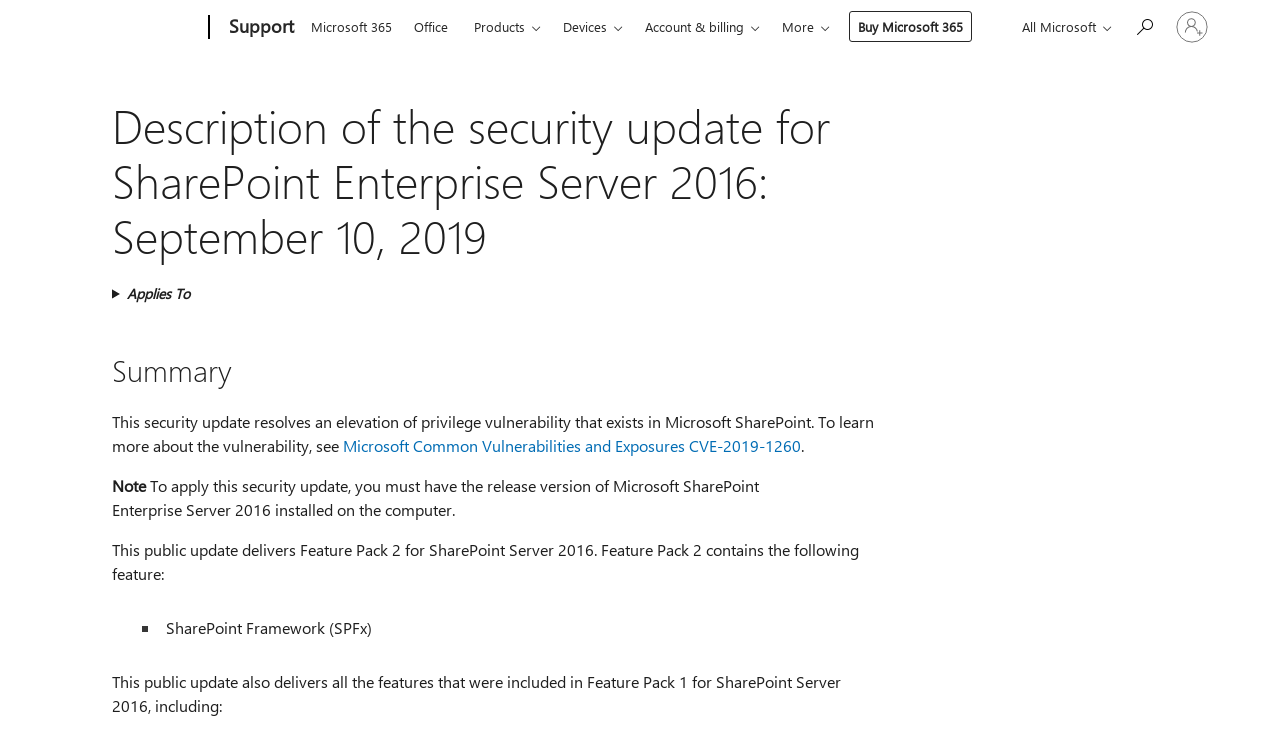

--- FILE ---
content_type: text/html; charset=utf-8
request_url: https://login.microsoftonline.com/common/oauth2/v2.0/authorize?client_id=ee272b19-4411-433f-8f28-5c13cb6fd407&redirect_uri=https%3A%2F%2Fsupport.microsoft.com%2Fsignin-oidc&response_type=code%20id_token&scope=openid%20profile%20offline_access&response_mode=form_post&nonce=639048802865708978.ZmYxNmNkNWMtN2MyNy00YzFkLWEyZTktYmIyMGE4ZTkyY2VhNjU1YzI0NDMtOTUyMS00N2E3LWFkYzMtZDQxZjRlMzMwNTNl&prompt=none&nopa=2&state=CfDJ8MF9taR5d3RHoynoKQkxN0CRjFQ_GZ2I_tfamC6cClCG4EMCjNjamyoQhFC0YlZ98-xB2NnjnkYAQxuxyUOG8K5UW_g_mifDkFHcJr85ijIjSXmVs5A6Lm0kr9C2mIOOS8ME4jHVDDX2Zdoh6Dbnj2KMHGp8sNb6KWCop4P9av7JTMNeYZOkKSXBbfSQeslx_W9LAqar_YZbZNbpkK7seriQPjq8rZ4QPNxsqxxObYhPHIY-bvV3utWLA0b7brU7lTnXj2WmFNQFeJHGaN_HLGoorZO3dxi8N-jGHEQ_mDO04gUB9OESsWWW4Jd45P-yQf7TKv90rw5y_Qpfg0nMA7Yit2Ynlata9lTnLzolkI4J&x-client-SKU=ID_NET8_0&x-client-ver=8.12.1.0&sso_reload=true
body_size: 10022
content:


<!-- Copyright (C) Microsoft Corporation. All rights reserved. -->
<!DOCTYPE html>
<html>
<head>
    <title>Redirecting</title>
    <meta http-equiv="Content-Type" content="text/html; charset=UTF-8">
    <meta http-equiv="X-UA-Compatible" content="IE=edge">
    <meta name="viewport" content="width=device-width, initial-scale=1.0, maximum-scale=2.0, user-scalable=yes">
    <meta http-equiv="Pragma" content="no-cache">
    <meta http-equiv="Expires" content="-1">
    <meta name="PageID" content="FetchSessions" />
    <meta name="SiteID" content="" />
    <meta name="ReqLC" content="1033" />
    <meta name="LocLC" content="en-US" />

    
<meta name="robots" content="none" />

<script type="text/javascript" nonce='ASiVpOkaU3-DkdFvzBQngw'>//<![CDATA[
$Config={"urlGetCredentialType":"https://login.microsoftonline.com/common/GetCredentialType?mkt=en-US","urlGoToAADError":"https://login.live.com/oauth20_authorize.srf?client_id=ee272b19-4411-433f-8f28-5c13cb6fd407\u0026scope=openid+profile+offline_access\u0026redirect_uri=https%3a%2f%2fsupport.microsoft.com%2fsignin-oidc\u0026response_type=code+id_token\u0026state=[base64]\u0026response_mode=form_post\u0026nonce=639048802865708978.ZmYxNmNkNWMtN2MyNy00YzFkLWEyZTktYmIyMGE4ZTkyY2VhNjU1YzI0NDMtOTUyMS00N2E3LWFkYzMtZDQxZjRlMzMwNTNl\u0026prompt=none\u0026x-client-SKU=ID_NET8_0\u0026x-client-Ver=8.12.1.0\u0026uaid=866da6634f4f4acab429cdc67ac4730b\u0026msproxy=1\u0026issuer=mso\u0026tenant=common\u0026ui_locales=en-US\u0026epctrc=cMaIwOQLhk4Blv1OG%2ftomoFT4DiLG3VqdIRhdawGMFI%3d0%3a1%3aCANARY%3aGROou9%2fm2nH%2fVL09cEbWvfvZ1z8CsHHmBx6au5BBc3U%3d\u0026epct=[base64]\u0026jshs=0\u0026nopa=2","urlAppError":"https://support.microsoft.com/signin-oidc","oAppRedirectErrorPostParams":{"error":"interaction_required","error_description":"Session information is not sufficient for single-sign-on.","state":"[base64]"},"iMaxStackForKnockoutAsyncComponents":10000,"fShowButtons":true,"urlCdn":"https://aadcdn.msauth.net/shared/1.0/","urlDefaultFavicon":"https://aadcdn.msauth.net/shared/1.0/content/images/favicon_a_eupayfgghqiai7k9sol6lg2.ico","urlPost":"/common/login","iPawnIcon":0,"sPOST_Username":"","fEnableNumberMatching":true,"sFT":"[base64]","sFTName":"flowToken","sCtx":"[base64]","fEnableOneDSClientTelemetry":true,"urlReportPageLoad":"https://login.microsoftonline.com/common/instrumentation/reportpageload?mkt=en-US","dynamicTenantBranding":null,"staticTenantBranding":null,"oAppCobranding":{},"iBackgroundImage":4,"arrSessions":[],"urlMsaStaticMeControl":"https://login.live.com/Me.htm?v=3","fApplicationInsightsEnabled":false,"iApplicationInsightsEnabledPercentage":0,"urlSetDebugMode":"https://login.microsoftonline.com/common/debugmode","fEnableCssAnimation":true,"fDisableAnimationIfAnimationEndUnsupported":true,"fSsoFeasible":true,"fAllowGrayOutLightBox":true,"fProvideV2SsoImprovements":true,"fUseMsaSessionState":true,"fIsRemoteNGCSupported":true,"urlLogin":"https://login.microsoftonline.com/common/reprocess?ctx=[base64]","urlDssoStatus":"https://login.microsoftonline.com/common/instrumentation/dssostatus","iSessionPullType":3,"fUseSameSite":true,"iAllowedIdentities":2,"isGlobalTenant":true,"uiflavor":1001,"fShouldPlatformKeyBeSuppressed":true,"fLoadStringCustomizationPromises":true,"fUseAlternateTextForSwitchToCredPickerLink":true,"fOfflineAccountVisible":false,"fEnableUserStateFix":true,"fShowAccessPassPeek":true,"fUpdateSessionPollingLogic":true,"fEnableShowPickerCredObservable":true,"fFetchSessionsSkipDsso":true,"fIsCiamUserFlowUxNewLogicEnabled":true,"fUseNonMicrosoftDefaultBrandingForCiam":true,"sCompanyDisplayName":"Microsoft Services","fRemoveCustomCss":true,"fFixUICrashForApiRequestHandler":true,"fShowUpdatedKoreanPrivacyFooter":true,"fUsePostCssHotfix":true,"fFixUserFlowBranding":true,"fEnablePasskeyNullFix":true,"fEnableRefreshCookiesFix":true,"fEnableWebNativeBridgeInterstitialUx":true,"fEnableWindowParentingFix":true,"fEnableNativeBridgeErrors":true,"urlAcmaServerPath":"https://login.microsoftonline.com","sTenantId":"common","sMkt":"en-US","fIsDesktop":true,"fUpdateConfigInit":true,"fLogDisallowedCssProperties":true,"fDisallowExternalFonts":true,"scid":1013,"hpgact":1800,"hpgid":7,"apiCanary":"[base64]","canary":"cMaIwOQLhk4Blv1OG/tomoFT4DiLG3VqdIRhdawGMFI=0:1:CANARY:GROou9/m2nH/VL09cEbWvfvZ1z8CsHHmBx6au5BBc3U=","sCanaryTokenName":"canary","fSkipRenderingNewCanaryToken":false,"fEnableNewCsrfProtection":true,"correlationId":"866da663-4f4f-4aca-b429-cdc67ac4730b","sessionId":"51312e3a-6283-4281-9d03-f80a4a990100","sRingId":"R4","locale":{"mkt":"en-US","lcid":1033},"slMaxRetry":2,"slReportFailure":true,"strings":{"desktopsso":{"authenticatingmessage":"Trying to sign you in"}},"enums":{"ClientMetricsModes":{"None":0,"SubmitOnPost":1,"SubmitOnRedirect":2,"InstrumentPlt":4}},"urls":{"instr":{"pageload":"https://login.microsoftonline.com/common/instrumentation/reportpageload","dssostatus":"https://login.microsoftonline.com/common/instrumentation/dssostatus"}},"browser":{"ltr":1,"Chrome":1,"_Mac":1,"_M131":1,"_D0":1,"Full":1,"RE_WebKit":1,"b":{"name":"Chrome","major":131,"minor":0},"os":{"name":"OSX","version":"10.15.7"},"V":"131.0"},"watson":{"url":"/common/handlers/watson","bundle":"https://aadcdn.msauth.net/ests/2.1/content/cdnbundles/watson.min_q5ptmu8aniymd4ftuqdkda2.js","sbundle":"https://aadcdn.msauth.net/ests/2.1/content/cdnbundles/watsonsupportwithjquery.3.5.min_dc940oomzau4rsu8qesnvg2.js","fbundle":"https://aadcdn.msauth.net/ests/2.1/content/cdnbundles/frameworksupport.min_oadrnc13magb009k4d20lg2.js","resetErrorPeriod":5,"maxCorsErrors":-1,"maxInjectErrors":5,"maxErrors":10,"maxTotalErrors":3,"expSrcs":["https://login.microsoftonline.com","https://aadcdn.msauth.net/","https://aadcdn.msftauth.net/",".login.microsoftonline.com"],"envErrorRedirect":true,"envErrorUrl":"/common/handlers/enverror"},"loader":{"cdnRoots":["https://aadcdn.msauth.net/","https://aadcdn.msftauth.net/"],"logByThrowing":true},"serverDetails":{"slc":"ProdSlices","dc":"NCUS","ri":"CH1XXXX","ver":{"v":[2,1,23228,8]},"rt":"2026-01-24T19:38:07","et":19},"clientEvents":{"enabled":true,"telemetryEnabled":true,"useOneDSEventApi":true,"flush":60000,"autoPost":true,"autoPostDelay":1000,"minEvents":1,"maxEvents":1,"pltDelay":500,"appInsightsConfig":{"instrumentationKey":"69adc3c768bd4dc08c19416121249fcc-66f1668a-797b-4249-95e3-6c6651768c28-7293","webAnalyticsConfiguration":{"autoCapture":{"jsError":true}}},"defaultEventName":"IDUX_ESTSClientTelemetryEvent_WebWatson","serviceID":3,"endpointUrl":""},"fApplyAsciiRegexOnInput":true,"country":"US","fBreakBrandingSigninString":true,"bsso":{"states":{"START":"start","INPROGRESS":"in-progress","END":"end","END_SSO":"end-sso","END_USERS":"end-users"},"nonce":"AwABEgEAAAADAOz_BQD0_2govyX2-vJUJvwPv9G3N5Zu65Q-p1v-UsGHKRNu1elgnqjbVAl6nSLBTpcqU_avZf-ZRLX9ILBgrfaN0ar0_usgAA","overallTimeoutMs":4000,"telemetry":{"type":"ChromeSsoTelemetry","nonce":"AwABDwEAAAADAOz_BQD0_2FIVnwNe6k7kDjzzzPTjr1GD3eahJqnuG8gghNi2zO91dp_P_Eir3Fu_7zTI7bx0fuv2DXN4uo_1z1LZ-uwGHCSIlzgtr5MRuNNdT8dUL6dIAA","reportStates":[]},"redirectEndStates":["end"],"cookieNames":{"aadSso":"AADSSO","winSso":"ESTSSSO","ssoTiles":"ESTSSSOTILES","ssoPulled":"SSOCOOKIEPULLED","userList":"ESTSUSERLIST"},"type":"chrome","reason":"Pull suppressed because it was already attempted and the current URL was reloaded."},"urlNoCookies":"https://login.microsoftonline.com/cookiesdisabled","fTrimChromeBssoUrl":true,"inlineMode":5,"fShowCopyDebugDetailsLink":true,"fTenantBrandingCdnAddEventHandlers":true,"fAddTryCatchForIFrameRedirects":true};
//]]></script> 
<script type="text/javascript" nonce='ASiVpOkaU3-DkdFvzBQngw'>//<![CDATA[
!function(){var e=window,r=e.$Debug=e.$Debug||{},t=e.$Config||{};if(!r.appendLog){var n=[],o=0;r.appendLog=function(e){var r=t.maxDebugLog||25,i=(new Date).toUTCString()+":"+e;n.push(o+":"+i),n.length>r&&n.shift(),o++},r.getLogs=function(){return n}}}(),function(){function e(e,r){function t(i){var a=e[i];if(i<n-1){return void(o.r[a]?t(i+1):o.when(a,function(){t(i+1)}))}r(a)}var n=e.length;t(0)}function r(e,r,i){function a(){var e=!!s.method,o=e?s.method:i[0],a=s.extraArgs||[],u=n.$WebWatson;try{
var c=t(i,!e);if(a&&a.length>0){for(var d=a.length,l=0;l<d;l++){c.push(a[l])}}o.apply(r,c)}catch(e){return void(u&&u.submitFromException&&u.submitFromException(e))}}var s=o.r&&o.r[e];return r=r||this,s&&(s.skipTimeout?a():n.setTimeout(a,0)),s}function t(e,r){return Array.prototype.slice.call(e,r?1:0)}var n=window;n.$Do||(n.$Do={"q":[],"r":[],"removeItems":[],"lock":0,"o":[]});var o=n.$Do;o.when=function(t,n){function i(e){r(e,a,s)||o.q.push({"id":e,"c":a,"a":s})}var a=0,s=[],u=1;"function"==typeof n||(a=n,
u=2);for(var c=u;c<arguments.length;c++){s.push(arguments[c])}t instanceof Array?e(t,i):i(t)},o.register=function(e,t,n){if(!o.r[e]){o.o.push(e);var i={};if(t&&(i.method=t),n&&(i.skipTimeout=n),arguments&&arguments.length>3){i.extraArgs=[];for(var a=3;a<arguments.length;a++){i.extraArgs.push(arguments[a])}}o.r[e]=i,o.lock++;try{for(var s=0;s<o.q.length;s++){var u=o.q[s];u.id==e&&r(e,u.c,u.a)&&o.removeItems.push(u)}}catch(e){throw e}finally{if(0===--o.lock){for(var c=0;c<o.removeItems.length;c++){
for(var d=o.removeItems[c],l=0;l<o.q.length;l++){if(o.q[l]===d){o.q.splice(l,1);break}}}o.removeItems=[]}}}},o.unregister=function(e){o.r[e]&&delete o.r[e]}}(),function(e,r){function t(){if(!a){if(!r.body){return void setTimeout(t)}a=!0,e.$Do.register("doc.ready",0,!0)}}function n(){if(!s){if(!r.body){return void setTimeout(n)}t(),s=!0,e.$Do.register("doc.load",0,!0),i()}}function o(e){(r.addEventListener||"load"===e.type||"complete"===r.readyState)&&t()}function i(){
r.addEventListener?(r.removeEventListener("DOMContentLoaded",o,!1),e.removeEventListener("load",n,!1)):r.attachEvent&&(r.detachEvent("onreadystatechange",o),e.detachEvent("onload",n))}var a=!1,s=!1;if("complete"===r.readyState){return void setTimeout(n)}!function(){r.addEventListener?(r.addEventListener("DOMContentLoaded",o,!1),e.addEventListener("load",n,!1)):r.attachEvent&&(r.attachEvent("onreadystatechange",o),e.attachEvent("onload",n))}()}(window,document),function(){function e(){
return f.$Config||f.ServerData||{}}function r(e,r){var t=f.$Debug;t&&t.appendLog&&(r&&(e+=" '"+(r.src||r.href||"")+"'",e+=", id:"+(r.id||""),e+=", async:"+(r.async||""),e+=", defer:"+(r.defer||"")),t.appendLog(e))}function t(){var e=f.$B;if(void 0===d){if(e){d=e.IE}else{var r=f.navigator.userAgent;d=-1!==r.indexOf("MSIE ")||-1!==r.indexOf("Trident/")}}return d}function n(){var e=f.$B;if(void 0===l){if(e){l=e.RE_Edge}else{var r=f.navigator.userAgent;l=-1!==r.indexOf("Edge")}}return l}function o(e){
var r=e.indexOf("?"),t=r>-1?r:e.length,n=e.lastIndexOf(".",t);return e.substring(n,n+v.length).toLowerCase()===v}function i(){var r=e();return(r.loader||{}).slReportFailure||r.slReportFailure||!1}function a(){return(e().loader||{}).redirectToErrorPageOnLoadFailure||!1}function s(){return(e().loader||{}).logByThrowing||!1}function u(e){if(!t()&&!n()){return!1}var r=e.src||e.href||"";if(!r){return!0}if(o(r)){var i,a,s;try{i=e.sheet,a=i&&i.cssRules,s=!1}catch(e){s=!0}if(i&&!a&&s){return!0}
if(i&&a&&0===a.length){return!0}}return!1}function c(){function t(e){g.getElementsByTagName("head")[0].appendChild(e)}function n(e,r,t,n){var u=null;return u=o(e)?i(e):"script"===n.toLowerCase()?a(e):s(e,n),r&&(u.id=r),"function"==typeof u.setAttribute&&(u.setAttribute("crossorigin","anonymous"),t&&"string"==typeof t&&u.setAttribute("integrity",t)),u}function i(e){var r=g.createElement("link");return r.rel="stylesheet",r.type="text/css",r.href=e,r}function a(e){
var r=g.createElement("script"),t=g.querySelector("script[nonce]");if(r.type="text/javascript",r.src=e,r.defer=!1,r.async=!1,t){var n=t.nonce||t.getAttribute("nonce");r.setAttribute("nonce",n)}return r}function s(e,r){var t=g.createElement(r);return t.src=e,t}function d(e,r){if(e&&e.length>0&&r){for(var t=0;t<e.length;t++){if(-1!==r.indexOf(e[t])){return!0}}}return!1}function l(r){if(e().fTenantBrandingCdnAddEventHandlers){var t=d(E,r)?E:b;if(!(t&&t.length>1)){return r}for(var n=0;n<t.length;n++){
if(-1!==r.indexOf(t[n])){var o=t[n+1<t.length?n+1:0],i=r.substring(t[n].length);return"https://"!==t[n].substring(0,"https://".length)&&(o="https://"+o,i=i.substring("https://".length)),o+i}}return r}if(!(b&&b.length>1)){return r}for(var a=0;a<b.length;a++){if(0===r.indexOf(b[a])){return b[a+1<b.length?a+1:0]+r.substring(b[a].length)}}return r}function f(e,t,n,o){if(r("[$Loader]: "+(L.failMessage||"Failed"),o),w[e].retry<y){return w[e].retry++,h(e,t,n),void c._ReportFailure(w[e].retry,w[e].srcPath)}n&&n()}
function v(e,t,n,o){if(u(o)){return f(e,t,n,o)}r("[$Loader]: "+(L.successMessage||"Loaded"),o),h(e+1,t,n);var i=w[e].onSuccess;"function"==typeof i&&i(w[e].srcPath)}function h(e,o,i){if(e<w.length){var a=w[e];if(!a||!a.srcPath){return void h(e+1,o,i)}a.retry>0&&(a.srcPath=l(a.srcPath),a.origId||(a.origId=a.id),a.id=a.origId+"_Retry_"+a.retry);var s=n(a.srcPath,a.id,a.integrity,a.tagName);s.onload=function(){v(e,o,i,s)},s.onerror=function(){f(e,o,i,s)},s.onreadystatechange=function(){
"loaded"===s.readyState?setTimeout(function(){v(e,o,i,s)},500):"complete"===s.readyState&&v(e,o,i,s)},t(s),r("[$Loader]: Loading '"+(a.srcPath||"")+"', id:"+(a.id||""))}else{o&&o()}}var p=e(),y=p.slMaxRetry||2,m=p.loader||{},b=m.cdnRoots||[],E=m.tenantBrandingCdnRoots||[],L=this,w=[];L.retryOnError=!0,L.successMessage="Loaded",L.failMessage="Error",L.Add=function(e,r,t,n,o,i){e&&w.push({"srcPath":e,"id":r,"retry":n||0,"integrity":t,"tagName":o||"script","onSuccess":i})},L.AddForReload=function(e,r){
var t=e.src||e.href||"";L.Add(t,"AddForReload",e.integrity,1,e.tagName,r)},L.AddIf=function(e,r,t){e&&L.Add(r,t)},L.Load=function(e,r){h(0,e,r)}}var d,l,f=window,g=f.document,v=".css";c.On=function(e,r,t){if(!e){throw"The target element must be provided and cannot be null."}r?c.OnError(e,t):c.OnSuccess(e,t)},c.OnSuccess=function(e,t){if(!e){throw"The target element must be provided and cannot be null."}if(u(e)){return c.OnError(e,t)}var n=e.src||e.href||"",o=i(),s=a();r("[$Loader]: Loaded",e);var d=new c
;d.failMessage="Reload Failed",d.successMessage="Reload Success",d.Load(null,function(){if(o){throw"Unexpected state. ResourceLoader.Load() failed despite initial load success. ['"+n+"']"}s&&(document.location.href="/error.aspx?err=504")})},c.OnError=function(e,t){var n=e.src||e.href||"",o=i(),s=a();if(!e){throw"The target element must be provided and cannot be null."}r("[$Loader]: Failed",e);var u=new c;u.failMessage="Reload Failed",u.successMessage="Reload Success",u.AddForReload(e,t),
u.Load(null,function(){if(o){throw"Failed to load external resource ['"+n+"']"}s&&(document.location.href="/error.aspx?err=504")}),c._ReportFailure(0,n)},c._ReportFailure=function(e,r){if(s()&&!t()){throw"[Retry "+e+"] Failed to load external resource ['"+r+"'], reloading from fallback CDN endpoint"}},f.$Loader=c}(),function(){function e(){if(!E){var e=new h.$Loader;e.AddIf(!h.jQuery,y.sbundle,"WebWatson_DemandSupport"),y.sbundle=null,delete y.sbundle,e.AddIf(!h.$Api,y.fbundle,"WebWatson_DemandFramework"),
y.fbundle=null,delete y.fbundle,e.Add(y.bundle,"WebWatson_DemandLoaded"),e.Load(r,t),E=!0}}function r(){if(h.$WebWatson){if(h.$WebWatson.isProxy){return void t()}m.when("$WebWatson.full",function(){for(;b.length>0;){var e=b.shift();e&&h.$WebWatson[e.cmdName].apply(h.$WebWatson,e.args)}})}}function t(){if(!h.$WebWatson||h.$WebWatson.isProxy){if(!L&&JSON){try{var e=new XMLHttpRequest;e.open("POST",y.url),e.setRequestHeader("Accept","application/json"),
e.setRequestHeader("Content-Type","application/json; charset=UTF-8"),e.setRequestHeader("canary",p.apiCanary),e.setRequestHeader("client-request-id",p.correlationId),e.setRequestHeader("hpgid",p.hpgid||0),e.setRequestHeader("hpgact",p.hpgact||0);for(var r=-1,t=0;t<b.length;t++){if("submit"===b[t].cmdName){r=t;break}}var o=b[r]?b[r].args||[]:[],i={"sr":y.sr,"ec":"Failed to load external resource [Core Watson files]","wec":55,"idx":1,"pn":p.pgid||"","sc":p.scid||0,"hpg":p.hpgid||0,
"msg":"Failed to load external resource [Core Watson files]","url":o[1]||"","ln":0,"ad":0,"an":!1,"cs":"","sd":p.serverDetails,"ls":null,"diag":v(y)};e.send(JSON.stringify(i))}catch(e){}L=!0}y.loadErrorUrl&&window.location.assign(y.loadErrorUrl)}n()}function n(){b=[],h.$WebWatson=null}function o(r){return function(){var t=arguments;b.push({"cmdName":r,"args":t}),e()}}function i(){var e=["foundException","resetException","submit"],r=this;r.isProxy=!0;for(var t=e.length,n=0;n<t;n++){var i=e[n];i&&(r[i]=o(i))}
}function a(e,r,t,n,o,i,a){var s=h.event;return i||(i=l(o||s,a?a+2:2)),h.$Debug&&h.$Debug.appendLog&&h.$Debug.appendLog("[WebWatson]:"+(e||"")+" in "+(r||"")+" @ "+(t||"??")),$.submit(e,r,t,n,o||s,i,a)}function s(e,r){return{"signature":e,"args":r,"toString":function(){return this.signature}}}function u(e){for(var r=[],t=e.split("\n"),n=0;n<t.length;n++){r.push(s(t[n],[]))}return r}function c(e){for(var r=[],t=e.split("\n"),n=0;n<t.length;n++){var o=s(t[n],[]);t[n+1]&&(o.signature+="@"+t[n+1],n++),r.push(o)
}return r}function d(e){if(!e){return null}try{if(e.stack){return u(e.stack)}if(e.error){if(e.error.stack){return u(e.error.stack)}}else if(window.opera&&e.message){return c(e.message)}}catch(e){}return null}function l(e,r){var t=[];try{for(var n=arguments.callee;r>0;){n=n?n.caller:n,r--}for(var o=0;n&&o<w;){var i="InvalidMethod()";try{i=n.toString()}catch(e){}var a=[],u=n.args||n.arguments;if(u){for(var c=0;c<u.length;c++){a[c]=u[c]}}t.push(s(i,a)),n=n.caller,o++}}catch(e){t.push(s(e.toString(),[]))}
var l=d(e);return l&&(t.push(s("--- Error Event Stack -----------------",[])),t=t.concat(l)),t}function f(e){if(e){try{var r=/function (.{1,})\(/,t=r.exec(e.constructor.toString());return t&&t.length>1?t[1]:""}catch(e){}}return""}function g(e){if(e){try{if("string"!=typeof e&&JSON&&JSON.stringify){var r=f(e),t=JSON.stringify(e);return t&&"{}"!==t||(e.error&&(e=e.error,r=f(e)),(t=JSON.stringify(e))&&"{}"!==t||(t=e.toString())),r+":"+t}}catch(e){}}return""+(e||"")}function v(e){var r=[];try{
if(jQuery?(r.push("jQuery v:"+jQuery().jquery),jQuery.easing?r.push("jQuery.easing:"+JSON.stringify(jQuery.easing)):r.push("jQuery.easing is not defined")):r.push("jQuery is not defined"),e&&e.expectedVersion&&r.push("Expected jQuery v:"+e.expectedVersion),m){var t,n="";for(t=0;t<m.o.length;t++){n+=m.o[t]+";"}for(r.push("$Do.o["+n+"]"),n="",t=0;t<m.q.length;t++){n+=m.q[t].id+";"}r.push("$Do.q["+n+"]")}if(h.$Debug&&h.$Debug.getLogs){var o=h.$Debug.getLogs();o&&o.length>0&&(r=r.concat(o))}if(b){
for(var i=0;i<b.length;i++){var a=b[i];if(a&&"submit"===a.cmdName){try{if(JSON&&JSON.stringify){var s=JSON.stringify(a);s&&r.push(s)}}catch(e){r.push(g(e))}}}}}catch(e){r.push(g(e))}return r}var h=window,p=h.$Config||{},y=p.watson,m=h.$Do;if(!h.$WebWatson&&y){var b=[],E=!1,L=!1,w=10,$=h.$WebWatson=new i;$.CB={},$._orgErrorHandler=h.onerror,h.onerror=a,$.errorHooked=!0,m.when("jQuery.version",function(e){y.expectedVersion=e}),m.register("$WebWatson")}}(),function(){function e(e,r){
for(var t=r.split("."),n=t.length,o=0;o<n&&null!==e&&void 0!==e;){e=e[t[o++]]}return e}function r(r){var t=null;return null===u&&(u=e(i,"Constants")),null!==u&&r&&(t=e(u,r)),null===t||void 0===t?"":t.toString()}function t(t){var n=null;return null===a&&(a=e(i,"$Config.strings")),null!==a&&t&&(n=e(a,t.toLowerCase())),null!==n&&void 0!==n||(n=r(t)),null===n||void 0===n?"":n.toString()}function n(e,r){var n=null;return e&&r&&r[e]&&(n=t("errors."+r[e])),n||(n=t("errors."+e)),n||(n=t("errors."+c)),n||(n=t(c)),n}
function o(t){var n=null;return null===s&&(s=e(i,"$Config.urls")),null!==s&&t&&(n=e(s,t.toLowerCase())),null!==n&&void 0!==n||(n=r(t)),null===n||void 0===n?"":n.toString()}var i=window,a=null,s=null,u=null,c="GENERIC_ERROR";i.GetString=t,i.GetErrorString=n,i.GetUrl=o}(),function(){var e=window,r=e.$Config||{};e.$B=r.browser||{}}(),function(){function e(e,r,t){e&&e.addEventListener?e.addEventListener(r,t):e&&e.attachEvent&&e.attachEvent("on"+r,t)}function r(r,t){e(document.getElementById(r),"click",t)}
function t(r,t){var n=document.getElementsByName(r);n&&n.length>0&&e(n[0],"click",t)}var n=window;n.AddListener=e,n.ClickEventListenerById=r,n.ClickEventListenerByName=t}();
//]]></script> 
<script type="text/javascript" nonce='ASiVpOkaU3-DkdFvzBQngw'>//<![CDATA[
!function(t,e){!function(){var n=e.getElementsByTagName("head")[0];n&&n.addEventListener&&(n.addEventListener("error",function(e){null!==e.target&&"cdn"===e.target.getAttribute("data-loader")&&t.$Loader.OnError(e.target)},!0),n.addEventListener("load",function(e){null!==e.target&&"cdn"===e.target.getAttribute("data-loader")&&t.$Loader.OnSuccess(e.target)},!0))}()}(window,document);
//]]></script>
    <script type="text/javascript" nonce='ASiVpOkaU3-DkdFvzBQngw'>
        ServerData = $Config;
    </script>

    <script data-loader="cdn" crossorigin="anonymous" src="https://aadcdn.msauth.net/shared/1.0/content/js/FetchSessions_Core_Zrgqf3NDZY6QoRSGjvZAAQ2.js" integrity='sha384-ZiCm7FNkvHCzGABuQsNqI+NbQpuukT8O8DH+5NRo+GBSrdhUPzoMJLcFvVj8ky+R' nonce='ASiVpOkaU3-DkdFvzBQngw'></script>

</head>
<body data-bind="defineGlobals: ServerData" style="display: none">
</body>
</html>